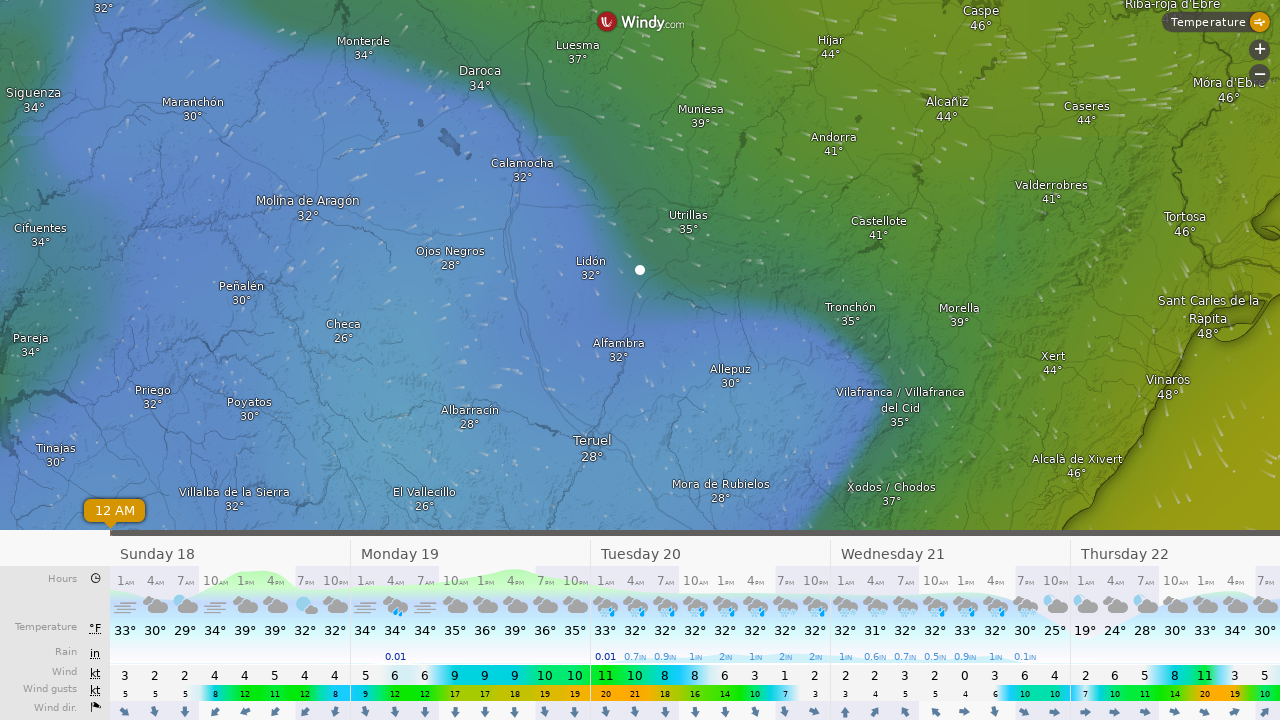

--- FILE ---
content_type: text/plain
request_url: https://node.windy.com/Zm9yZWNhc3Q/ZWNtd2Y/cG9pbnQvZWNtd2YvdjIuNy80MC43MDEvLTAuOTc5P3NvdXJjZT1kZXRhaWwmc3RlcD0zJnJlZlRpbWU9MjAyNi0wMS0xN1QxMjowMDowMFomdG9rZW49ZXlKMGVYQWlPaUpLVjFRaUxDSmhiR2NpT2lKSVV6STFOaUo5LmV5SnBZWFFpT2pFM05qZzJPVE0wTWpJc0ltVjRjQ0k2TVRjMk9EZzJOakl5TWl3aWFXNW1JanA3SW5WaElqb2lUVzk2YVd4c1lWd3ZOUzR3SUNoTllXTnBiblJ2YzJnN0lFbHVkR1ZzSUUxaFl5QlBVeUJZSURFd1h6RTFYemNwSUVGd2NHeGxWMlZpUzJsMFhDODFNemN1TXpZZ0tFdElWRTFNTENCc2FXdGxJRWRsWTJ0dktTQkRhSEp2YldWY0x6RXpNUzR3TGpBdU1DQlRZV1poY21sY0x6VXpOeTR6TmpzZ1EyeGhkV1JsUW05MFhDOHhMakE3SUN0amJHRjFaR1ZpYjNSQVlXNTBhSEp2Y0dsakxtTnZiU2tpTENKcGNDSTZJak11TVRZdU1qRTRMakkwSW4xOS43TDAtbWI4eGlaYTdrUTZ1ZzByX1F4N3ByY01PYXByUG1yY09YVTVpQ2JrJnRva2VuMj1wZW5kaW5nJnVpZD0xY2I1ZDNjMC1mMmQ2LWU2NTMtYTA3Ny01ZTlhNTQxM2MyODgmc2M9MSZwcj0xJnY9NDEuMS4wJnBvYz00
body_size: 3765
content:
[base64]